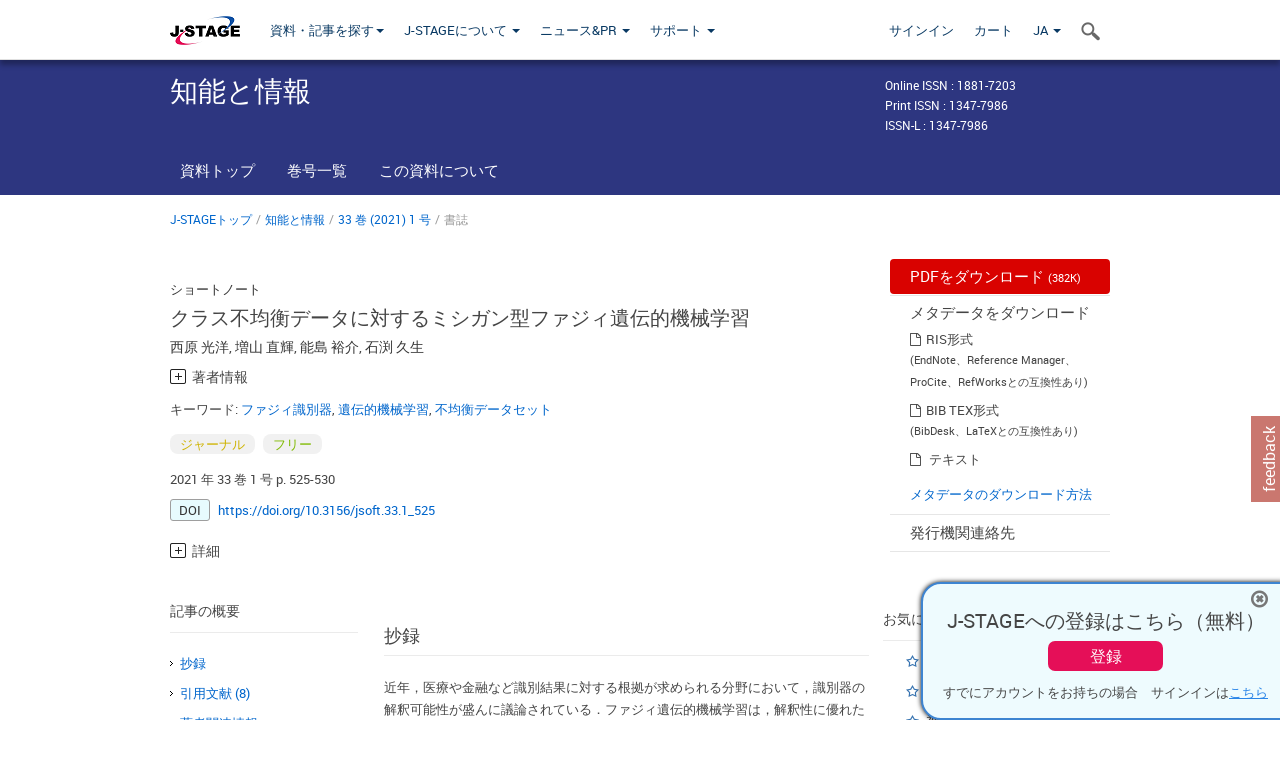

--- FILE ---
content_type: text/html;charset=utf-8
request_url: https://www.jstage.jst.go.jp/article/jsoft/33/1/33_525/_article/_tab/-char/ja?cdstat=&nologrec=&tabId=INYUBNKN&revision=&_=1770097064499
body_size: 4384
content:
	<ul id="article-overview-references-list">


		<li>
					<a class="bluelink-style" href="https://jlc.jst.go.jp/DN/JLC/20122204254?type=list&lang=ja&from=J-STAGE&dispptn=1" target="blank" rel="noopener noreferrer">
		<span class="reference-num-txt" style="word-wrap:break-word">[1] A. Adadi and M. Berrada: “Peeking Inside the Black-Box: A Survey on Explainable Artificial Intelligence (XAI),” <i>IEEE Access</i>, Vol.6, pp. 52138-52160, 2018.</span>
					</a>
		<div class="clearfix"></div>
		</li>
		<br>


		<li>
					<a class="bluelink-style" href="https://jlc.jst.go.jp/DN/JALC/00058302743?type=list&lang=ja&from=J-STAGE&dispptn=1" target="blank" rel="noopener noreferrer">
		<span class="reference-num-txt" style="word-wrap:break-word">[2] H. Ishibuchi and T. Nakashima: “Improving the performance of fuzzy classifier systems for pattern classification problems with continuous attributes,” <i>IEEE Trans. on Industrial Electronics</i>, Vol.46, No.6, pp. 1057-1068, 1999.</span>
					</a>
		<div class="clearfix"></div>
		</li>
		<br>


		<li>
				<span class="reference-num-txt" style="word-wrap:break-word">[3] Y. Nojima, K. Watanabe, and H. Ishibuchi: “Variants of heuristic rule generation from multiple patterns in Michigan-style fuzzy genetics-based machine learning,” <i>Proc. of the Conf. on Technologies and Applications of Artificial Intelligence (TAAI 2015)</i>, Nov. 20-22, Tainan, pp. 427-432, 2015.</span>
				<div class="clearfix"></div>
		</li>
		<br>


		<li>
					<a class="bluelink-style" href="https://jlc.jst.go.jp/DN/JALC/00059900306?type=list&lang=ja&from=J-STAGE&dispptn=1" target="blank" rel="noopener noreferrer">
		<span class="reference-num-txt" style="word-wrap:break-word">[4] H. Ishibuchi, T. Nakashima, and T. Morisawa: “Voting in fuzzy rule-based systems for pattern classification problems,” <i>Fuzzy Sets and Systems</i>, Vol.103, No.2, pp. 223-238, 1999.</span>
					</a>
		<div class="clearfix"></div>
		</li>
		<br>


		<li>
				<span class="reference-num-txt" style="word-wrap:break-word">[5] Y. Nojima, S. Takemura, K. Watanabe, and H. Ishibuchi: “Michigan-style fuzzy GBML with (1+1)-ES generation update and multi-pattern rule generation,” <i>Proc. of Joint 17th World Congress of Int. Fuzzy Systems Association and 9th Int. Conf. on Soft Computing and Intelligent Systems (IFSA-SCIS 2017)</i>, Jun. 27-30, Otsu, pp. 1-6, 2017.</span>
				<div class="clearfix"></div>
		</li>
		<br>


		<li>
					<a class="bluelink-style" href="https://jlc.jst.go.jp/DN/JLC/72033119080?type=list&lang=ja&from=J-STAGE&dispptn=1" target="blank" rel="noopener noreferrer">
		<span class="reference-num-txt" style="word-wrap:break-word">[6] N. V. Chawla, K. W. Bowyer, L. O. Hall, and W. P. Kegelmeyer: “SMOTE: Synthetic minority over-sampling technique,” <i>J. of Artificial Intelligence Research</i>, Vol.16, pp. 321-357, 2002.</span>
					</a>
		<div class="clearfix"></div>
		</li>
		<br>


		<li>
					<a class="bluelink-style" href="https://jlc.jst.go.jp/DN/JALC/00331370568?type=list&lang=ja&from=J-STAGE&dispptn=1" target="blank" rel="noopener noreferrer">
		<span class="reference-num-txt" style="word-wrap:break-word">[7] KEEL: “A software tool to assess evolutionary algorithms for Data Mining problems (regression, classification, clustering, pattern mining and so on),” https://sci2s.ugr.es/keel/datasets.php [accessed Aug. 13, 2019]</span>
					</a>
		<div class="clearfix"></div>
		</li>
		<br>


		<li>
					<a class="bluelink-style" href="https://jlc.jst.go.jp/DN/JALC/10042035403?type=list&lang=ja&from=J-STAGE&dispptn=1" target="blank" rel="noopener noreferrer">
		<span class="reference-num-txt" style="word-wrap:break-word">[8] S. Alshomrani, A. Bawakid, S. O. Shim, A. Fernández, and F. Herrera: “A proposal for evolutionary fuzzy systems using feature weighting: Dealing with overlapping in imbalanced datasets,” <i>Knowledge-Based Systems</i>, Vol.73, pp. 1-17, 2015.</span>
					</a>
		<div class="clearfix"></div>
		</li>
		<br>
	</ul>


--- FILE ---
content_type: text/html;charset=utf-8
request_url: https://www.jstage.jst.go.jp/article/jsoft/33/1/33_525/_article/_tab/-char/ja?cdstat=&nologrec=&tabId=HINYUBNKN&revision=&_=1770097064500
body_size: 1200
content:

		<p class="global-para-14">
			<a href="https://jlc.jst.go.jp/DN/JLC/20235654816?type=list&lang=ja&from=J-STAGE&dispptn=1" target="_blank" rel="noopener noreferrer" class="bluelink-style">K. Sarin, I. Hodashinsky, M. Svetlakov. Extracting Knowledge from Images of Meanders and Spirals in the Diagnosis of Patients with Parkinson’s Disease. Pattern Recognition and Image Analysis. 2022, Vol.32, No.3, p.658. </a>
		</p>

		<p class="global-para-14">
			<a href="https://jlc.jst.go.jp/DN/JLC/20285887707?type=list&lang=ja&from=J-STAGE&dispptn=1" target="_blank" rel="noopener noreferrer" class="bluelink-style">I. A. Hodashinsky, Yu. A. Shurygin, K. S. Sarin, et al. Fuzzy Classifiers for Diagnosing of Parkinson’s Disease Based on Static Handwritten Data. Optoelectronics Instrumentation and Data Processing. 2023, Vol.59, No.3, p.346. </a>
		</p>
